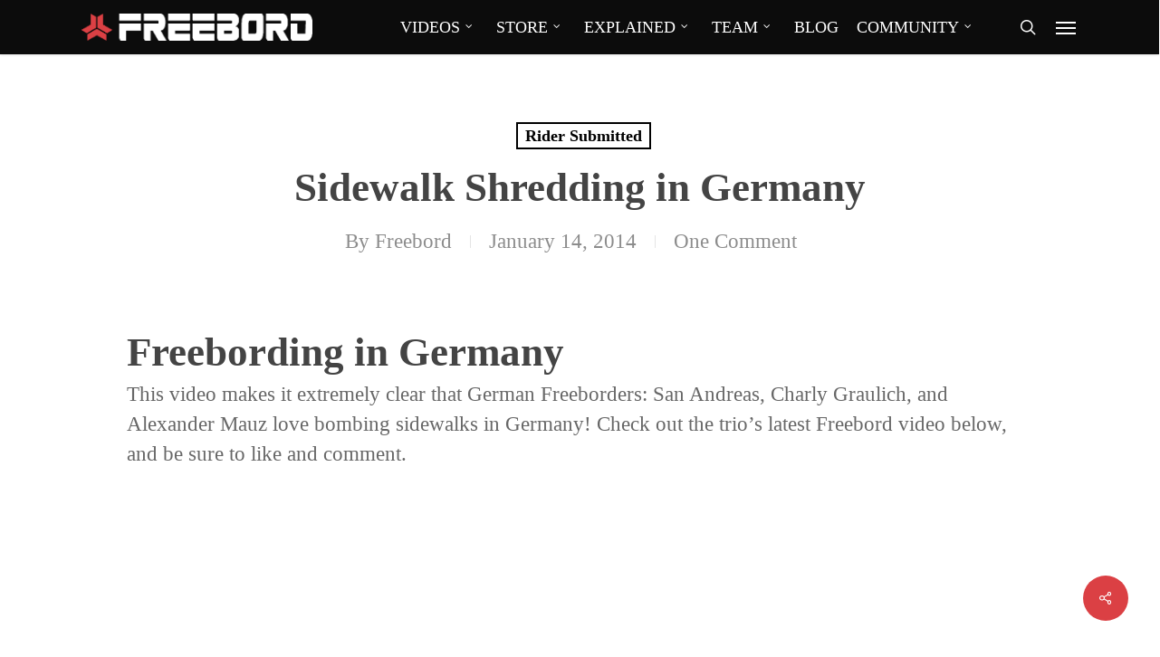

--- FILE ---
content_type: text/html; charset=UTF-8
request_url: https://blog.freebord.com/sidewalk-shredding-germany/
body_size: 17312
content:
<!doctype html><html lang="en-US" class="no-js"><head><script data-no-optimize="1">var litespeed_docref=sessionStorage.getItem("litespeed_docref");litespeed_docref&&(Object.defineProperty(document,"referrer",{get:function(){return litespeed_docref}}),sessionStorage.removeItem("litespeed_docref"));</script> <meta charset="UTF-8"><meta name="viewport" content="width=device-width, initial-scale=1, maximum-scale=1, user-scalable=0" /><link rel="shortcut icon" href="https://blog.freebord.com/wp-content/uploads/2015/05/Freebord-ico.png" /><meta name='robots' content='index, follow, max-image-preview:large, max-snippet:-1, max-video-preview:-1' /><title>Sidewalk Shredding in Germany - Freebord</title><link rel="canonical" href="https://blog.freebord.com/sidewalk-shredding-germany/" /><meta property="og:locale" content="en_US" /><meta property="og:type" content="article" /><meta property="og:title" content="Sidewalk Shredding in Germany" /><meta property="og:description" content="Freebording in Germany This video makes it extremely clear that German Freeborders: San Andreas, Charly Graulich, and Alexander Mauz love bombing sidewalks in Germany! Check out the trio&#8217;s latest Freebord video below, and be sure to like and comment. Lost in sight from Charlygr on Vimeo. &nbsp; &nbsp;" /><meta property="og:url" content="https://blog.freebord.com/sidewalk-shredding-germany/" /><meta property="og:site_name" content="Freebord" /><meta property="article:published_time" content="2014-01-14T19:34:23+00:00" /><meta property="article:modified_time" content="2014-05-19T21:56:55+00:00" /><meta name="author" content="Freebord" /><meta name="twitter:card" content="summary_large_image" /><meta name="twitter:label1" content="Written by" /><meta name="twitter:data1" content="Freebord" /> <script type="application/ld+json" class="yoast-schema-graph">{"@context":"https://schema.org","@graph":[{"@type":"Article","@id":"https://blog.freebord.com/sidewalk-shredding-germany/#article","isPartOf":{"@id":"https://blog.freebord.com/sidewalk-shredding-germany/"},"author":{"name":"Freebord","@id":"https://blog.freebord.com/#/schema/person/de3b11bfe43535feb1ffdf4fed4608e0"},"headline":"Sidewalk Shredding in Germany","datePublished":"2014-01-14T19:34:23+00:00","dateModified":"2014-05-19T21:56:55+00:00","mainEntityOfPage":{"@id":"https://blog.freebord.com/sidewalk-shredding-germany/"},"wordCount":53,"commentCount":1,"articleSection":["Rider Submitted"],"inLanguage":"en-US","potentialAction":[{"@type":"CommentAction","name":"Comment","target":["https://blog.freebord.com/sidewalk-shredding-germany/#respond"]}]},{"@type":"WebPage","@id":"https://blog.freebord.com/sidewalk-shredding-germany/","url":"https://blog.freebord.com/sidewalk-shredding-germany/","name":"Sidewalk Shredding in Germany - Freebord","isPartOf":{"@id":"https://blog.freebord.com/#website"},"datePublished":"2014-01-14T19:34:23+00:00","dateModified":"2014-05-19T21:56:55+00:00","author":{"@id":"https://blog.freebord.com/#/schema/person/de3b11bfe43535feb1ffdf4fed4608e0"},"breadcrumb":{"@id":"https://blog.freebord.com/sidewalk-shredding-germany/#breadcrumb"},"inLanguage":"en-US","potentialAction":[{"@type":"ReadAction","target":["https://blog.freebord.com/sidewalk-shredding-germany/"]}]},{"@type":"BreadcrumbList","@id":"https://blog.freebord.com/sidewalk-shredding-germany/#breadcrumb","itemListElement":[{"@type":"ListItem","position":1,"name":"Home","item":"https://blog.freebord.com/"},{"@type":"ListItem","position":2,"name":"The Freebord blog","item":"https://blog.freebord.com/blog/"},{"@type":"ListItem","position":3,"name":"Sidewalk Shredding in Germany"}]},{"@type":"WebSite","@id":"https://blog.freebord.com/#website","url":"https://blog.freebord.com/","name":"Freebord","description":"Snowboard the Streets","potentialAction":[{"@type":"SearchAction","target":{"@type":"EntryPoint","urlTemplate":"https://blog.freebord.com/?s={search_term_string}"},"query-input":{"@type":"PropertyValueSpecification","valueRequired":true,"valueName":"search_term_string"}}],"inLanguage":"en-US"},{"@type":"Person","@id":"https://blog.freebord.com/#/schema/person/de3b11bfe43535feb1ffdf4fed4608e0","name":"Freebord","image":{"@type":"ImageObject","inLanguage":"en-US","@id":"https://blog.freebord.com/#/schema/person/image/","url":"https://blog.freebord.com/wp-content/litespeed/avatar/3f7bf9b5910e6597cf508db98be28a7e.jpg?ver=1769915762","contentUrl":"https://blog.freebord.com/wp-content/litespeed/avatar/3f7bf9b5910e6597cf508db98be28a7e.jpg?ver=1769915762","caption":"Freebord"},"description":"Progression and innovation is what drives us. Through years of evolution and rider driven design, Freebord has engineered a setup that rides exactly like a snowboard on pavement.","url":"https://blog.freebord.com/author/freebord/"}]}</script> <link rel='dns-prefetch' href='//fonts.googleapis.com' /><link rel="alternate" type="application/rss+xml" title="Freebord &raquo; Feed" href="https://blog.freebord.com/feed/" /><link rel="alternate" type="application/rss+xml" title="Freebord &raquo; Comments Feed" href="https://blog.freebord.com/comments/feed/" /><link rel="alternate" type="application/rss+xml" title="Freebord &raquo; Sidewalk Shredding in Germany Comments Feed" href="https://blog.freebord.com/sidewalk-shredding-germany/feed/" /><link rel="alternate" title="oEmbed (JSON)" type="application/json+oembed" href="https://blog.freebord.com/wp-json/oembed/1.0/embed?url=https%3A%2F%2Fblog.freebord.com%2Fsidewalk-shredding-germany%2F" /><link rel="alternate" title="oEmbed (XML)" type="text/xml+oembed" href="https://blog.freebord.com/wp-json/oembed/1.0/embed?url=https%3A%2F%2Fblog.freebord.com%2Fsidewalk-shredding-germany%2F&#038;format=xml" /><style id='wp-img-auto-sizes-contain-inline-css' type='text/css'>img:is([sizes=auto i],[sizes^="auto," i]){contain-intrinsic-size:3000px 1500px}
/*# sourceURL=wp-img-auto-sizes-contain-inline-css */</style><link data-optimized="2" rel="stylesheet" href="https://blog.freebord.com/wp-content/litespeed/css/e43dcb12ff950e85ed787f35567ef313.css?ver=e77b4" /><style id='global-styles-inline-css' type='text/css'>:root{--wp--preset--aspect-ratio--square: 1;--wp--preset--aspect-ratio--4-3: 4/3;--wp--preset--aspect-ratio--3-4: 3/4;--wp--preset--aspect-ratio--3-2: 3/2;--wp--preset--aspect-ratio--2-3: 2/3;--wp--preset--aspect-ratio--16-9: 16/9;--wp--preset--aspect-ratio--9-16: 9/16;--wp--preset--color--black: #000000;--wp--preset--color--cyan-bluish-gray: #abb8c3;--wp--preset--color--white: #ffffff;--wp--preset--color--pale-pink: #f78da7;--wp--preset--color--vivid-red: #cf2e2e;--wp--preset--color--luminous-vivid-orange: #ff6900;--wp--preset--color--luminous-vivid-amber: #fcb900;--wp--preset--color--light-green-cyan: #7bdcb5;--wp--preset--color--vivid-green-cyan: #00d084;--wp--preset--color--pale-cyan-blue: #8ed1fc;--wp--preset--color--vivid-cyan-blue: #0693e3;--wp--preset--color--vivid-purple: #9b51e0;--wp--preset--gradient--vivid-cyan-blue-to-vivid-purple: linear-gradient(135deg,rgb(6,147,227) 0%,rgb(155,81,224) 100%);--wp--preset--gradient--light-green-cyan-to-vivid-green-cyan: linear-gradient(135deg,rgb(122,220,180) 0%,rgb(0,208,130) 100%);--wp--preset--gradient--luminous-vivid-amber-to-luminous-vivid-orange: linear-gradient(135deg,rgb(252,185,0) 0%,rgb(255,105,0) 100%);--wp--preset--gradient--luminous-vivid-orange-to-vivid-red: linear-gradient(135deg,rgb(255,105,0) 0%,rgb(207,46,46) 100%);--wp--preset--gradient--very-light-gray-to-cyan-bluish-gray: linear-gradient(135deg,rgb(238,238,238) 0%,rgb(169,184,195) 100%);--wp--preset--gradient--cool-to-warm-spectrum: linear-gradient(135deg,rgb(74,234,220) 0%,rgb(151,120,209) 20%,rgb(207,42,186) 40%,rgb(238,44,130) 60%,rgb(251,105,98) 80%,rgb(254,248,76) 100%);--wp--preset--gradient--blush-light-purple: linear-gradient(135deg,rgb(255,206,236) 0%,rgb(152,150,240) 100%);--wp--preset--gradient--blush-bordeaux: linear-gradient(135deg,rgb(254,205,165) 0%,rgb(254,45,45) 50%,rgb(107,0,62) 100%);--wp--preset--gradient--luminous-dusk: linear-gradient(135deg,rgb(255,203,112) 0%,rgb(199,81,192) 50%,rgb(65,88,208) 100%);--wp--preset--gradient--pale-ocean: linear-gradient(135deg,rgb(255,245,203) 0%,rgb(182,227,212) 50%,rgb(51,167,181) 100%);--wp--preset--gradient--electric-grass: linear-gradient(135deg,rgb(202,248,128) 0%,rgb(113,206,126) 100%);--wp--preset--gradient--midnight: linear-gradient(135deg,rgb(2,3,129) 0%,rgb(40,116,252) 100%);--wp--preset--font-size--small: 13px;--wp--preset--font-size--medium: 20px;--wp--preset--font-size--large: 36px;--wp--preset--font-size--x-large: 42px;--wp--preset--spacing--20: 0.44rem;--wp--preset--spacing--30: 0.67rem;--wp--preset--spacing--40: 1rem;--wp--preset--spacing--50: 1.5rem;--wp--preset--spacing--60: 2.25rem;--wp--preset--spacing--70: 3.38rem;--wp--preset--spacing--80: 5.06rem;--wp--preset--shadow--natural: 6px 6px 9px rgba(0, 0, 0, 0.2);--wp--preset--shadow--deep: 12px 12px 50px rgba(0, 0, 0, 0.4);--wp--preset--shadow--sharp: 6px 6px 0px rgba(0, 0, 0, 0.2);--wp--preset--shadow--outlined: 6px 6px 0px -3px rgb(255, 255, 255), 6px 6px rgb(0, 0, 0);--wp--preset--shadow--crisp: 6px 6px 0px rgb(0, 0, 0);}:where(.is-layout-flex){gap: 0.5em;}:where(.is-layout-grid){gap: 0.5em;}body .is-layout-flex{display: flex;}.is-layout-flex{flex-wrap: wrap;align-items: center;}.is-layout-flex > :is(*, div){margin: 0;}body .is-layout-grid{display: grid;}.is-layout-grid > :is(*, div){margin: 0;}:where(.wp-block-columns.is-layout-flex){gap: 2em;}:where(.wp-block-columns.is-layout-grid){gap: 2em;}:where(.wp-block-post-template.is-layout-flex){gap: 1.25em;}:where(.wp-block-post-template.is-layout-grid){gap: 1.25em;}.has-black-color{color: var(--wp--preset--color--black) !important;}.has-cyan-bluish-gray-color{color: var(--wp--preset--color--cyan-bluish-gray) !important;}.has-white-color{color: var(--wp--preset--color--white) !important;}.has-pale-pink-color{color: var(--wp--preset--color--pale-pink) !important;}.has-vivid-red-color{color: var(--wp--preset--color--vivid-red) !important;}.has-luminous-vivid-orange-color{color: var(--wp--preset--color--luminous-vivid-orange) !important;}.has-luminous-vivid-amber-color{color: var(--wp--preset--color--luminous-vivid-amber) !important;}.has-light-green-cyan-color{color: var(--wp--preset--color--light-green-cyan) !important;}.has-vivid-green-cyan-color{color: var(--wp--preset--color--vivid-green-cyan) !important;}.has-pale-cyan-blue-color{color: var(--wp--preset--color--pale-cyan-blue) !important;}.has-vivid-cyan-blue-color{color: var(--wp--preset--color--vivid-cyan-blue) !important;}.has-vivid-purple-color{color: var(--wp--preset--color--vivid-purple) !important;}.has-black-background-color{background-color: var(--wp--preset--color--black) !important;}.has-cyan-bluish-gray-background-color{background-color: var(--wp--preset--color--cyan-bluish-gray) !important;}.has-white-background-color{background-color: var(--wp--preset--color--white) !important;}.has-pale-pink-background-color{background-color: var(--wp--preset--color--pale-pink) !important;}.has-vivid-red-background-color{background-color: var(--wp--preset--color--vivid-red) !important;}.has-luminous-vivid-orange-background-color{background-color: var(--wp--preset--color--luminous-vivid-orange) !important;}.has-luminous-vivid-amber-background-color{background-color: var(--wp--preset--color--luminous-vivid-amber) !important;}.has-light-green-cyan-background-color{background-color: var(--wp--preset--color--light-green-cyan) !important;}.has-vivid-green-cyan-background-color{background-color: var(--wp--preset--color--vivid-green-cyan) !important;}.has-pale-cyan-blue-background-color{background-color: var(--wp--preset--color--pale-cyan-blue) !important;}.has-vivid-cyan-blue-background-color{background-color: var(--wp--preset--color--vivid-cyan-blue) !important;}.has-vivid-purple-background-color{background-color: var(--wp--preset--color--vivid-purple) !important;}.has-black-border-color{border-color: var(--wp--preset--color--black) !important;}.has-cyan-bluish-gray-border-color{border-color: var(--wp--preset--color--cyan-bluish-gray) !important;}.has-white-border-color{border-color: var(--wp--preset--color--white) !important;}.has-pale-pink-border-color{border-color: var(--wp--preset--color--pale-pink) !important;}.has-vivid-red-border-color{border-color: var(--wp--preset--color--vivid-red) !important;}.has-luminous-vivid-orange-border-color{border-color: var(--wp--preset--color--luminous-vivid-orange) !important;}.has-luminous-vivid-amber-border-color{border-color: var(--wp--preset--color--luminous-vivid-amber) !important;}.has-light-green-cyan-border-color{border-color: var(--wp--preset--color--light-green-cyan) !important;}.has-vivid-green-cyan-border-color{border-color: var(--wp--preset--color--vivid-green-cyan) !important;}.has-pale-cyan-blue-border-color{border-color: var(--wp--preset--color--pale-cyan-blue) !important;}.has-vivid-cyan-blue-border-color{border-color: var(--wp--preset--color--vivid-cyan-blue) !important;}.has-vivid-purple-border-color{border-color: var(--wp--preset--color--vivid-purple) !important;}.has-vivid-cyan-blue-to-vivid-purple-gradient-background{background: var(--wp--preset--gradient--vivid-cyan-blue-to-vivid-purple) !important;}.has-light-green-cyan-to-vivid-green-cyan-gradient-background{background: var(--wp--preset--gradient--light-green-cyan-to-vivid-green-cyan) !important;}.has-luminous-vivid-amber-to-luminous-vivid-orange-gradient-background{background: var(--wp--preset--gradient--luminous-vivid-amber-to-luminous-vivid-orange) !important;}.has-luminous-vivid-orange-to-vivid-red-gradient-background{background: var(--wp--preset--gradient--luminous-vivid-orange-to-vivid-red) !important;}.has-very-light-gray-to-cyan-bluish-gray-gradient-background{background: var(--wp--preset--gradient--very-light-gray-to-cyan-bluish-gray) !important;}.has-cool-to-warm-spectrum-gradient-background{background: var(--wp--preset--gradient--cool-to-warm-spectrum) !important;}.has-blush-light-purple-gradient-background{background: var(--wp--preset--gradient--blush-light-purple) !important;}.has-blush-bordeaux-gradient-background{background: var(--wp--preset--gradient--blush-bordeaux) !important;}.has-luminous-dusk-gradient-background{background: var(--wp--preset--gradient--luminous-dusk) !important;}.has-pale-ocean-gradient-background{background: var(--wp--preset--gradient--pale-ocean) !important;}.has-electric-grass-gradient-background{background: var(--wp--preset--gradient--electric-grass) !important;}.has-midnight-gradient-background{background: var(--wp--preset--gradient--midnight) !important;}.has-small-font-size{font-size: var(--wp--preset--font-size--small) !important;}.has-medium-font-size{font-size: var(--wp--preset--font-size--medium) !important;}.has-large-font-size{font-size: var(--wp--preset--font-size--large) !important;}.has-x-large-font-size{font-size: var(--wp--preset--font-size--x-large) !important;}
/*# sourceURL=global-styles-inline-css */</style><style id='classic-theme-styles-inline-css' type='text/css'>/*! This file is auto-generated */
.wp-block-button__link{color:#fff;background-color:#32373c;border-radius:9999px;box-shadow:none;text-decoration:none;padding:calc(.667em + 2px) calc(1.333em + 2px);font-size:1.125em}.wp-block-file__button{background:#32373c;color:#fff;text-decoration:none}
/*# sourceURL=/wp-includes/css/classic-themes.min.css */</style><style id='salient-social-inline-css' type='text/css'>.sharing-default-minimal .nectar-love.loved,
  body .nectar-social[data-color-override="override"].fixed > a:before, 
  body .nectar-social[data-color-override="override"].fixed .nectar-social-inner a,
  .sharing-default-minimal .nectar-social[data-color-override="override"] .nectar-social-inner a:hover,
  .nectar-social.vertical[data-color-override="override"] .nectar-social-inner a:hover {
    background-color: #db4044;
  }
  .nectar-social.hover .nectar-love.loved,
  .nectar-social.hover > .nectar-love-button a:hover,
  .nectar-social[data-color-override="override"].hover > div a:hover,
  #single-below-header .nectar-social[data-color-override="override"].hover > div a:hover,
  .nectar-social[data-color-override="override"].hover .share-btn:hover,
  .sharing-default-minimal .nectar-social[data-color-override="override"] .nectar-social-inner a {
    border-color: #db4044;
  }
  #single-below-header .nectar-social.hover .nectar-love.loved i,
  #single-below-header .nectar-social.hover[data-color-override="override"] a:hover,
  #single-below-header .nectar-social.hover[data-color-override="override"] a:hover i,
  #single-below-header .nectar-social.hover .nectar-love-button a:hover i,
  .nectar-love:hover i,
  .hover .nectar-love:hover .total_loves,
  .nectar-love.loved i,
  .nectar-social.hover .nectar-love.loved .total_loves,
  .nectar-social.hover .share-btn:hover, 
  .nectar-social[data-color-override="override"].hover .nectar-social-inner a:hover,
  .nectar-social[data-color-override="override"].hover > div:hover span,
  .sharing-default-minimal .nectar-social[data-color-override="override"] .nectar-social-inner a:not(:hover) i,
  .sharing-default-minimal .nectar-social[data-color-override="override"] .nectar-social-inner a:not(:hover) {
    color: #db4044;
  }
/*# sourceURL=salient-social-inline-css */</style><style id='dynamic-css-inline-css' type='text/css'>#page-header-bg[data-post-hs="default_minimal"] .inner-wrap{text-align:center}#page-header-bg[data-post-hs="default_minimal"] .inner-wrap >a,.material #page-header-bg.fullscreen-header .inner-wrap >a{color:#fff;font-weight:600;border:2px solid rgba(255,255,255,0.4);padding:4px 10px;margin:5px 6px 0 5px;display:inline-block;transition:all 0.2s ease;-webkit-transition:all 0.2s ease;font-size:14px;line-height:18px}body.material #page-header-bg.fullscreen-header .inner-wrap >a{margin-bottom:15px;}body.material #page-header-bg.fullscreen-header .inner-wrap >a{border:none;padding:6px 10px}body[data-button-style^="rounded"] #page-header-bg[data-post-hs="default_minimal"] .inner-wrap >a,body[data-button-style^="rounded"].material #page-header-bg.fullscreen-header .inner-wrap >a{border-radius:100px}body.single [data-post-hs="default_minimal"] #single-below-header span,body.single .heading-title[data-header-style="default_minimal"] #single-below-header span{line-height:14px;}#page-header-bg[data-post-hs="default_minimal"] #single-below-header{text-align:center;position:relative;z-index:100}#page-header-bg[data-post-hs="default_minimal"] #single-below-header span{float:none;display:inline-block}#page-header-bg[data-post-hs="default_minimal"] .inner-wrap >a:hover,#page-header-bg[data-post-hs="default_minimal"] .inner-wrap >a:focus{border-color:transparent}#page-header-bg.fullscreen-header .avatar,#page-header-bg[data-post-hs="default_minimal"] .avatar{border-radius:100%}#page-header-bg.fullscreen-header .meta-author span,#page-header-bg[data-post-hs="default_minimal"] .meta-author span{display:block}#page-header-bg.fullscreen-header .meta-author img{margin-bottom:0;height:50px;width:auto}#page-header-bg[data-post-hs="default_minimal"] .meta-author img{margin-bottom:0;height:40px;width:auto}#page-header-bg[data-post-hs="default_minimal"] .author-section{position:absolute;bottom:30px}#page-header-bg.fullscreen-header .meta-author,#page-header-bg[data-post-hs="default_minimal"] .meta-author{font-size:18px}#page-header-bg.fullscreen-header .author-section .meta-date,#page-header-bg[data-post-hs="default_minimal"] .author-section .meta-date{font-size:12px;color:rgba(255,255,255,0.8)}#page-header-bg.fullscreen-header .author-section .meta-date i{font-size:12px}#page-header-bg[data-post-hs="default_minimal"] .author-section .meta-date i{font-size:11px;line-height:14px}#page-header-bg[data-post-hs="default_minimal"] .author-section .avatar-post-info{position:relative;top:-5px}#page-header-bg.fullscreen-header .author-section a,#page-header-bg[data-post-hs="default_minimal"] .author-section a{display:block;margin-bottom:-2px}#page-header-bg[data-post-hs="default_minimal"] .author-section a{font-size:14px;line-height:14px}#page-header-bg.fullscreen-header .author-section a:hover,#page-header-bg[data-post-hs="default_minimal"] .author-section a:hover{color:rgba(255,255,255,0.85)!important}#page-header-bg.fullscreen-header .author-section,#page-header-bg[data-post-hs="default_minimal"] .author-section{width:100%;z-index:10;text-align:center}#page-header-bg.fullscreen-header .author-section{margin-top:25px;}#page-header-bg.fullscreen-header .author-section span,#page-header-bg[data-post-hs="default_minimal"] .author-section span{padding-left:0;line-height:20px;font-size:20px}#page-header-bg.fullscreen-header .author-section .avatar-post-info,#page-header-bg[data-post-hs="default_minimal"] .author-section .avatar-post-info{margin-left:10px}#page-header-bg.fullscreen-header .author-section .avatar-post-info,#page-header-bg.fullscreen-header .author-section .meta-author,#page-header-bg[data-post-hs="default_minimal"] .author-section .avatar-post-info,#page-header-bg[data-post-hs="default_minimal"] .author-section .meta-author{text-align:left;display:inline-block;top:9px}@media only screen and (min-width :690px) and (max-width :999px){body.single-post #page-header-bg[data-post-hs="default_minimal"]{padding-top:10%;padding-bottom:10%;}}@media only screen and (max-width :690px){#ajax-content-wrap #page-header-bg[data-post-hs="default_minimal"] #single-below-header span:not(.rich-snippet-hidden),#ajax-content-wrap .row.heading-title[data-header-style="default_minimal"] .col.section-title span.meta-category{display:inline-block;}.container-wrap[data-remove-post-comment-number="0"][data-remove-post-author="0"][data-remove-post-date="0"] .heading-title[data-header-style="default_minimal"] #single-below-header > span,#page-header-bg[data-post-hs="default_minimal"] .span_6[data-remove-post-comment-number="0"][data-remove-post-author="0"][data-remove-post-date="0"] #single-below-header > span{padding:0 8px;}.container-wrap[data-remove-post-comment-number="0"][data-remove-post-author="0"][data-remove-post-date="0"] .heading-title[data-header-style="default_minimal"] #single-below-header span,#page-header-bg[data-post-hs="default_minimal"] .span_6[data-remove-post-comment-number="0"][data-remove-post-author="0"][data-remove-post-date="0"] #single-below-header span{font-size:13px;line-height:10px;}.material #page-header-bg.fullscreen-header .author-section{margin-top:5px;}#page-header-bg.fullscreen-header .author-section{bottom:20px;}#page-header-bg.fullscreen-header .author-section .meta-date:not(.updated){margin-top:-4px;display:block;}#page-header-bg.fullscreen-header .author-section .avatar-post-info{margin:10px 0 0 0;}}#page-header-bg h1,#page-header-bg .subheader,.nectar-box-roll .overlaid-content h1,.nectar-box-roll .overlaid-content .subheader,#page-header-bg #portfolio-nav a i,body .section-title #portfolio-nav a:hover i,.page-header-no-bg h1,.page-header-no-bg span,#page-header-bg #portfolio-nav a i,#page-header-bg span,#page-header-bg #single-below-header a:hover,#page-header-bg #single-below-header a:focus,#page-header-bg.fullscreen-header .author-section a{color:#ffffff!important;}body #page-header-bg .pinterest-share i,body #page-header-bg .facebook-share i,body #page-header-bg .linkedin-share i,body #page-header-bg .twitter-share i,body #page-header-bg .google-plus-share i,body #page-header-bg .icon-salient-heart,body #page-header-bg .icon-salient-heart-2{color:#ffffff;}#page-header-bg[data-post-hs="default_minimal"] .inner-wrap > a:not(:hover){color:#ffffff;border-color:rgba(255,255,255,0.4);}.single #page-header-bg #single-below-header > span{border-color:rgba(255,255,255,0.4);}body .section-title #portfolio-nav a:hover i{opacity:0.75;}.single #page-header-bg .blog-title #single-meta .nectar-social.hover > div a,.single #page-header-bg .blog-title #single-meta > div a,.single #page-header-bg .blog-title #single-meta ul .n-shortcode a,#page-header-bg .blog-title #single-meta .nectar-social.hover .share-btn{border-color:rgba(255,255,255,0.4);}.single #page-header-bg .blog-title #single-meta .nectar-social.hover > div a:hover,#page-header-bg .blog-title #single-meta .nectar-social.hover .share-btn:hover,.single #page-header-bg .blog-title #single-meta div > a:hover,.single #page-header-bg .blog-title #single-meta ul .n-shortcode a:hover,.single #page-header-bg .blog-title #single-meta ul li:not(.meta-share-count):hover > a{border-color:rgba(255,255,255,1);}.single #page-header-bg #single-meta div span,.single #page-header-bg #single-meta > div a,.single #page-header-bg #single-meta > div i{color:#ffffff!important;}.single #page-header-bg #single-meta ul .meta-share-count .nectar-social a i{color:rgba(255,255,255,0.7)!important;}.single #page-header-bg #single-meta ul .meta-share-count .nectar-social a:hover i{color:rgba(255,255,255,1)!important;}@media only screen and (min-width:1000px){body #ajax-content-wrap.no-scroll{min-height:calc(100vh - 60px);height:calc(100vh - 60px)!important;}}@media only screen and (min-width:1000px){#page-header-wrap.fullscreen-header,#page-header-wrap.fullscreen-header #page-header-bg,html:not(.nectar-box-roll-loaded) .nectar-box-roll > #page-header-bg.fullscreen-header,.nectar_fullscreen_zoom_recent_projects,#nectar_fullscreen_rows:not(.afterLoaded) > div{height:calc(100vh - 59px);}.wpb_row.vc_row-o-full-height.top-level,.wpb_row.vc_row-o-full-height.top-level > .col.span_12{min-height:calc(100vh - 59px);}html:not(.nectar-box-roll-loaded) .nectar-box-roll > #page-header-bg.fullscreen-header{top:60px;}.nectar-slider-wrap[data-fullscreen="true"]:not(.loaded),.nectar-slider-wrap[data-fullscreen="true"]:not(.loaded) .swiper-container{height:calc(100vh - 58px)!important;}.admin-bar .nectar-slider-wrap[data-fullscreen="true"]:not(.loaded),.admin-bar .nectar-slider-wrap[data-fullscreen="true"]:not(.loaded) .swiper-container{height:calc(100vh - 58px - 32px)!important;}}@media only screen and (max-width:999px){.using-mobile-browser #nectar_fullscreen_rows:not(.afterLoaded):not([data-mobile-disable="on"]) > div{height:calc(100vh - 100px);}.using-mobile-browser .wpb_row.vc_row-o-full-height.top-level,.using-mobile-browser .wpb_row.vc_row-o-full-height.top-level > .col.span_12,[data-permanent-transparent="1"].using-mobile-browser .wpb_row.vc_row-o-full-height.top-level,[data-permanent-transparent="1"].using-mobile-browser .wpb_row.vc_row-o-full-height.top-level > .col.span_12{min-height:calc(100vh - 100px);}html:not(.nectar-box-roll-loaded) .nectar-box-roll > #page-header-bg.fullscreen-header,.nectar_fullscreen_zoom_recent_projects,.nectar-slider-wrap[data-fullscreen="true"]:not(.loaded),.nectar-slider-wrap[data-fullscreen="true"]:not(.loaded) .swiper-container,#nectar_fullscreen_rows:not(.afterLoaded):not([data-mobile-disable="on"]) > div{height:calc(100vh - 47px);}.wpb_row.vc_row-o-full-height.top-level,.wpb_row.vc_row-o-full-height.top-level > .col.span_12{min-height:calc(100vh - 47px);}body[data-transparent-header="false"] #ajax-content-wrap.no-scroll{min-height:calc(100vh - 47px);height:calc(100vh - 47px);}}.screen-reader-text,.nectar-skip-to-content:not(:focus){border:0;clip:rect(1px,1px,1px,1px);clip-path:inset(50%);height:1px;margin:-1px;overflow:hidden;padding:0;position:absolute!important;width:1px;word-wrap:normal!important;}
#ujiCountdown {
width: 500px;
}
/*# sourceURL=dynamic-css-inline-css */</style> <script type="litespeed/javascript" data-src="https://blog.freebord.com/wp-includes/js/jquery/jquery.min.js" id="jquery-core-js"></script> <link rel="https://api.w.org/" href="https://blog.freebord.com/wp-json/" /><link rel="alternate" title="JSON" type="application/json" href="https://blog.freebord.com/wp-json/wp/v2/posts/10767" /><meta name="generator" content="WordPress 6.9" /><link rel='shortlink' href='https://blog.freebord.com/?p=10767' />
<script type="litespeed/javascript">!function(w,d,t){w.TiktokAnalyticsObject=t;var ttq=w[t]=w[t]||[];ttq.methods=['page','track','identify','instances','debug','on','off','once','ready','alias','group','enableCookie','disableCookie'],ttq.setAndDefer=function(t,e){t[e]=function(){t.push([e].concat(Array.prototype.slice.call(arguments,0)))}};for(var i=0;i<ttq.methods.length;i++)ttq.setAndDefer(ttq,ttq.methods[i]);ttq.instance=function(t){for(var e=ttq._i[t]||[],n=0;n<ttq.methods.length;n++)ttq.setAndDefer(e,ttq.methods[n]);return e},ttq.load=function(e,n){var i='https://analytics.tiktok.com/i18n/pixel/events.js';ttq._i=ttq._i||{},ttq._i[e]=[],ttq._i[e]._u=i,ttq._t=ttq._t||{},ttq._t[e]=+new Date,ttq._o=ttq._o||{},ttq._o[e]=n||{};var o=document.createElement('script');o.type='text/javascript',o.async=!0,o.src=i+'?sdkid='+e+'&lib='+t;var a=document.getElementsByTagName('script')[0];a.parentNode.insertBefore(o,a)};ttq.load('BQVLQ1IQD5KMHEJ9GVN0');ttq.page()}(window,document,'ttq')</script><script type="litespeed/javascript">ttq.track('Browse')</script> <script type="litespeed/javascript">var root=document.getElementsByTagName("html")[0];root.setAttribute("class","js")</script><script type="litespeed/javascript">jQuery(document).ready(function(){jQuery('a#logo').attr('href','http://freebord.com')})</script>  <script type="litespeed/javascript">!function(f,b,e,v,n,t,s){if(f.fbq)return;n=f.fbq=function(){n.callMethod?n.callMethod.apply(n,arguments):n.queue.push(arguments)};if(!f._fbq)f._fbq=n;n.push=n;n.loaded=!0;n.version='2.0';n.queue=[];t=b.createElement(e);t.async=!0;t.src=v;s=b.getElementsByTagName(e)[0];s.parentNode.insertBefore(t,s)}(window,document,'script','//connect.facebook.net/en_US/fbevents.js');fbq('init','740266066062688');fbq('track',"PageView")</script> <noscript><img height="1" width="1" style="display:none"
src="https://www.facebook.com/tr?id=740266066062688&ev=PageView&noscript=1"
/></noscript><meta name="generator" content="Powered by WPBakery Page Builder - drag and drop page builder for WordPress."/><link rel="icon" href="https://blog.freebord.com/wp-content/uploads/2022/05/Freebord-ico-100x100.png" sizes="32x32" /><link rel="icon" href="https://blog.freebord.com/wp-content/uploads/2022/05/Freebord-ico.png" sizes="192x192" /><link rel="apple-touch-icon" href="https://blog.freebord.com/wp-content/uploads/2022/05/Freebord-ico.png" /><meta name="msapplication-TileImage" content="https://blog.freebord.com/wp-content/uploads/2022/05/Freebord-ico.png" />
 <script type="litespeed/javascript">!function(f,b,e,v,n,t,s){if(f.fbq)return;n=f.fbq=function(){n.callMethod?n.callMethod.apply(n,arguments):n.queue.push(arguments)};if(!f._fbq)f._fbq=n;n.push=n;n.loaded=!0;n.version='2.0';n.agent='dvpixelcaffeinewordpress';n.queue=[];t=b.createElement(e);t.async=!0;t.src=v;s=b.getElementsByTagName(e)[0];s.parentNode.insertBefore(t,s)}(window,document,'script','https://connect.facebook.net/en_US/fbevents.js');var aepc_pixel={"pixel_id":"567849434098911","user":{},"enable_advanced_events":"yes","fire_delay":"0"},aepc_pixel_args={},aepc_extend_args=function(args){if(typeof args==='undefined'){args={}}
for(var key in aepc_pixel_args)
args[key]=aepc_pixel_args[key];return args};if('yes'===aepc_pixel.enable_advanced_events){aepc_pixel_args.language=navigator.language;if(document.referrer.indexOf(document.domain)<0){aepc_pixel_args.referrer=document.referrer}}
fbq('init','567849434098911',aepc_pixel.user);setTimeout(function(){fbq('track',"PageView",aepc_pixel_args)},aepc_pixel.fire_delay*1000)</script> <noscript><img height="1" width="1" style="display:none"
src="https://www.facebook.com/tr?id=567849434098911&ev=PageView&noscript=1"
/></noscript>
<noscript><style>.wpb_animate_when_almost_visible { opacity: 1; }</style></noscript></head><body class="wp-singular post-template-default single single-post postid-10767 single-format-standard wp-theme-salient wp-child-theme-salient-child original wpb-js-composer js-comp-ver-6.7.1 vc_responsive" data-footer-reveal="false" data-footer-reveal-shadow="none" data-header-format="default" data-body-border="off" data-boxed-style="" data-header-breakpoint="1000" data-dropdown-style="minimal" data-cae="linear" data-cad="650" data-megamenu-width="contained" data-aie="none" data-ls="magnific" data-apte="standard" data-hhun="0" data-fancy-form-rcs="default" data-form-style="default" data-form-submit="default" data-is="minimal" data-button-style="default" data-user-account-button="false" data-flex-cols="true" data-col-gap="default" data-header-inherit-rc="false" data-header-search="true" data-animated-anchors="true" data-ajax-transitions="false" data-full-width-header="false" data-slide-out-widget-area="true" data-slide-out-widget-area-style="slide-out-from-right" data-user-set-ocm="1" data-loading-animation="none" data-bg-header="false" data-responsive="1" data-ext-responsive="true" data-ext-padding="90" data-header-resize="1" data-header-color="custom" data-transparent-header="false" data-cart="false" data-remove-m-parallax="" data-remove-m-video-bgs="" data-m-animate="0" data-force-header-trans-color="light" data-smooth-scrolling="0" data-permanent-transparent="false" > <script type="litespeed/javascript">(function(window,document){if(navigator.userAgent.match(/(Android|iPod|iPhone|iPad|BlackBerry|IEMobile|Opera Mini)/)){document.body.className+=" using-mobile-browser mobile "}
if(!("ontouchstart" in window)){var body=document.querySelector("body");var winW=window.innerWidth;var bodyW=body.clientWidth;if(winW>bodyW+4){body.setAttribute("style","--scroll-bar-w: "+(winW-bodyW-4)+"px")}else{body.setAttribute("style","--scroll-bar-w: 0px")}}})(window,document)</script><a href="#ajax-content-wrap" class="nectar-skip-to-content">Skip to main content</a><div id="header-space"  data-header-mobile-fixed='1'></div><div id="header-outer" data-has-menu="true" data-has-buttons="yes" data-header-button_style="default" data-using-pr-menu="false" data-mobile-fixed="1" data-ptnm="false" data-lhe="default" data-user-set-bg="#0c0c0c" data-format="default" data-permanent-transparent="false" data-megamenu-rt="0" data-remove-fixed="0" data-header-resize="1" data-cart="false" data-transparency-option="0" data-box-shadow="small" data-shrink-num="6" data-using-secondary="0" data-using-logo="1" data-logo-height="30" data-m-logo-height="24" data-padding="15" data-full-width="false" data-condense="false" ><div id="search-outer" class="nectar"><div id="search"><div class="container"><div id="search-box"><div class="inner-wrap"><div class="col span_12"><form role="search" action="https://blog.freebord.com/" method="GET">
<input type="text" name="s" id="s" value="Start Typing..." aria-label="Search" data-placeholder="Start Typing..." /></form></div></div></div><div id="close"><a href="#"><span class="screen-reader-text">Close Search</span>
<span class="icon-salient-x" aria-hidden="true"></span>				 </a></div></div></div></div><header id="top"><div class="container"><div class="row"><div class="col span_3">
<a id="logo" href="https://blog.freebord.com" data-supplied-ml-starting-dark="false" data-supplied-ml-starting="false" data-supplied-ml="false" >
<img class="stnd skip-lazy default-logo dark-version" width="552" height="65" alt="Freebord" src="https://blog.freebord.com/wp-content/uploads/2020/09/Freebord-logo_transparent_red-white_small-1.png" srcset="https://blog.freebord.com/wp-content/uploads/2020/09/Freebord-logo_transparent_red-white_small-1.png 1x, https://blog.freebord.com/wp-content/uploads/2017/03/Freebord-Logo@2x.png 2x" />				</a></div><div class="col span_9 col_last"><div class="nectar-mobile-only mobile-header"><div class="inner"></div></div>
<a class="mobile-search" href="#searchbox"><span class="nectar-icon icon-salient-search" aria-hidden="true"></span><span class="screen-reader-text">search</span></a><div class="slide-out-widget-area-toggle mobile-icon slide-out-from-right" data-custom-color="false" data-icon-animation="simple-transform"><div> <a href="#sidewidgetarea" aria-label="Navigation Menu" aria-expanded="false" class="closed">
<span class="screen-reader-text">Menu</span><span aria-hidden="true"> <i class="lines-button x2"> <i class="lines"></i> </i> </span>
</a></div></div><nav><ul class="sf-menu"><li id="menu-item-12096" class="menu-item menu-item-type-custom menu-item-object-custom menu-item-has-children nectar-regular-menu-item sf-with-ul menu-item-12096"><a href="/videos"><span class="menu-title-text">VIDEOS</span><span class="sf-sub-indicator"><i class="fa fa-angle-down icon-in-menu" aria-hidden="true"></i></span></a><ul class="sub-menu"><li id="menu-item-12817" class="menu-item menu-item-type-post_type menu-item-object-page nectar-regular-menu-item menu-item-12817"><a href="https://blog.freebord.com/videos/"><span class="menu-title-text">Latest Videos</span></a></li></ul></li><li id="menu-item-18107" class="menu-item menu-item-type-custom menu-item-object-custom menu-item-has-children nectar-regular-menu-item sf-with-ul menu-item-18107"><a href="https://rebrand.ly/Freebord5"><span class="menu-title-text">STORE</span><span class="sf-sub-indicator"><i class="fa fa-angle-down icon-in-menu" aria-hidden="true"></i></span></a><ul class="sub-menu"><li id="menu-item-18286" class="menu-item menu-item-type-custom menu-item-object-custom nectar-regular-menu-item menu-item-18286"><a href="https://store.freebord.com/"><span class="menu-title-text">North America</span></a></li><li id="menu-item-18284" class="menu-item menu-item-type-custom menu-item-object-custom nectar-regular-menu-item menu-item-18284"><a href="https://freebordeurope.com/"><span class="menu-title-text">Europe</span></a></li><li id="menu-item-18108" class="menu-item menu-item-type-custom menu-item-object-custom nectar-regular-menu-item menu-item-18108"><a href="https://igg.me/at/freebord"><span class="menu-title-text">Global</span></a></li></ul></li><li id="menu-item-1166" class="menu-item menu-item-type-custom menu-item-object-custom menu-item-has-children nectar-regular-menu-item sf-with-ul menu-item-1166"><a href="#"><span class="menu-title-text">EXPLAINED</span><span class="sf-sub-indicator"><i class="fa fa-angle-down icon-in-menu" aria-hidden="true"></i></span></a><ul class="sub-menu"><li id="menu-item-19421" class="menu-item menu-item-type-custom menu-item-object-custom nectar-regular-menu-item menu-item-19421"><a href="https://freebord.com/what-is-a-freebord/"><span class="menu-title-text">What is a Freebord?</span></a></li><li id="menu-item-19387" class="menu-item menu-item-type-custom menu-item-object-custom nectar-regular-menu-item menu-item-19387"><a href="https://freebord.com/choosing-your-setup/"><span class="menu-title-text">Choosing your setup</span></a></li><li id="menu-item-19385" class="menu-item menu-item-type-custom menu-item-object-custom nectar-regular-menu-item menu-item-19385"><a href="https://freebord.com/assembly-and-tuning/"><span class="menu-title-text">Assembly &#038; Tuning</span></a></li><li id="menu-item-1104" class="menu-item menu-item-type-post_type menu-item-object-page nectar-regular-menu-item menu-item-1104"><a href="https://blog.freebord.com/learn-to-ride/"><span class="menu-title-text">Learn to Ride</span></a></li><li id="menu-item-19423" class="menu-item menu-item-type-custom menu-item-object-custom nectar-regular-menu-item menu-item-19423"><a href="https://freebord.com/safety-warning/"><span class="menu-title-text">Safety Warning</span></a></li><li id="menu-item-19424" class="menu-item menu-item-type-custom menu-item-object-custom nectar-regular-menu-item menu-item-19424"><a href="https://freebord.com/faqs/"><span class="menu-title-text">FAQs</span></a></li></ul></li><li id="menu-item-14474" class="menu-item menu-item-type-custom menu-item-object-custom menu-item-has-children nectar-regular-menu-item sf-with-ul menu-item-14474"><a><span class="menu-title-text">TEAM</span><span class="sf-sub-indicator"><i class="fa fa-angle-down icon-in-menu" aria-hidden="true"></i></span></a><ul class="sub-menu"><li id="menu-item-15885" class="menu-item menu-item-type-post_type menu-item-object-page nectar-regular-menu-item menu-item-15885"><a href="https://blog.freebord.com/team/"><span class="menu-title-text">Freebord Team</span></a></li><li id="menu-item-12597" class="menu-item menu-item-type-post_type menu-item-object-page nectar-regular-menu-item menu-item-12597"><a href="https://blog.freebord.com/team-submission/"><span class="menu-title-text">Get Involved</span></a></li></ul></li><li id="menu-item-19447" class="menu-item menu-item-type-custom menu-item-object-custom menu-item-home nectar-regular-menu-item menu-item-19447"><a href="https://blog.freebord.com/"><span class="menu-title-text">BLOG</span></a></li><li id="menu-item-12816" class="menu-item menu-item-type-custom menu-item-object-custom menu-item-has-children nectar-regular-menu-item sf-with-ul menu-item-12816"><a><span class="menu-title-text">COMMUNITY</span><span class="sf-sub-indicator"><i class="fa fa-angle-down icon-in-menu" aria-hidden="true"></i></span></a><ul class="sub-menu"><li id="menu-item-18126" class="menu-item menu-item-type-custom menu-item-object-custom nectar-regular-menu-item menu-item-18126"><a href="https://www.instagram.com/freebord/"><span class="menu-title-text">Instagram</span></a></li><li id="menu-item-12839" class="menu-item menu-item-type-custom menu-item-object-custom nectar-regular-menu-item menu-item-12839"><a href="https://www.facebook.com/groups/freeborders/"><span class="menu-title-text">Facebook Group</span></a></li><li id="menu-item-18104" class="menu-item menu-item-type-custom menu-item-object-custom nectar-regular-menu-item menu-item-18104"><a href="https://www.reddit.com/r/freebord/"><span class="menu-title-text">Reddit</span></a></li></ul></li></ul><ul class="buttons sf-menu" data-user-set-ocm="1"><li id="search-btn"><div><a href="#searchbox"><span class="icon-salient-search" aria-hidden="true"></span><span class="screen-reader-text">search</span></a></div></li><li class="slide-out-widget-area-toggle" data-icon-animation="simple-transform" data-custom-color="false"><div> <a href="#sidewidgetarea" aria-label="Navigation Menu" aria-expanded="false" class="closed"> <span class="screen-reader-text">Menu</span><span aria-hidden="true"> <i class="lines-button x2"> <i class="lines"></i> </i> </span> </a></div></li></ul></nav></div></div></div></header></div><div id="ajax-content-wrap"><div class="container-wrap no-sidebar" data-midnight="dark" data-remove-post-date="0" data-remove-post-author="0" data-remove-post-comment-number="0"><div class="container main-content"><div class="row heading-title hentry" data-header-style="default_minimal"><div class="col span_12 section-title blog-title">
<span class="meta-category"><a class="ridersubmitted" href="https://blog.freebord.com/category/media/ridersubmitted/" alt="View all posts in Rider Submitted">Rider Submitted</a>			  </span><h1 class="entry-title">Sidewalk Shredding in Germany</h1><div id="single-below-header" data-hide-on-mobile="false">
<span class="meta-author vcard author"><span class="fn"><span class="author-leading">By</span> <a href="https://blog.freebord.com/author/freebord/" title="Posts by Freebord" rel="author">Freebord</a></span></span><span class="meta-date date published">January 14, 2014</span><span class="meta-date date updated rich-snippet-hidden">May 19th, 2014</span><span class="meta-comment-count"><a href="https://blog.freebord.com/sidewalk-shredding-germany/#comments">One Comment</a></span></div></div></div><div class="row"><div class="post-area col  span_12 col_last"><article id="post-10767" class="post-10767 post type-post status-publish format-standard category-ridersubmitted"><div class="inner-wrap"><div class="post-content" data-hide-featured-media="0"><div class="content-inner"><h1>Freebording in Germany</h1><p>This video makes it extremely clear that German Freeborders: San Andreas, Charly Graulich, and Alexander Mauz love bombing sidewalks in Germany! Check out the trio&#8217;s latest Freebord video below, and be sure to like and comment.</p><p><iframe data-lazyloaded="1" src="about:blank" data-litespeed-src="//player.vimeo.com/video/84050425?title=0&amp;byline=0&amp;portrait=0&amp;color=ffffff" height="360" width="640" allowfullscreen="" frameborder="0"></iframe></p><p><a href="https://vimeo.com/84050425">Lost in sight</a> from <a href="https://vimeo.com/charlygr">Charlygr</a> on <a href="https://vimeo.com">Vimeo</a>.</p><p>&nbsp;</p><p>&nbsp;</p></div></div></div></article><div id="author-bio" class="" data-has-tags="false"><div class="span_12"><img data-lazyloaded="1" src="[data-uri]" alt='Freebord' data-src='https://blog.freebord.com/wp-content/litespeed/avatar/c9928df0d1991f5d99098dfe6a6187f4.jpg?ver=1769917454' data-srcset='https://blog.freebord.com/wp-content/litespeed/avatar/243ab962c08afe7e0fa1630a6aef4a22.jpg?ver=1769917453 2x' class='avatar avatar-80 photo' height='80' width='80' loading='lazy' decoding='async'/><div id="author-info"><h3 class="nectar-link-underline-effect"><span>About</span>Freebord</h3><p>Progression and innovation is what drives us. Through years of evolution and rider driven design, Freebord has engineered a setup that rides exactly like a snowboard on pavement.</p></div><div class="clear"></div></div></div></div></div><div class="row"><div data-post-header-style="default_minimal" class="blog_next_prev_buttons vc_row-fluid wpb_row full-width-content standard_section" data-style="fullwidth_next_prev" data-midnight="light"><ul class="controls"><li class="previous-post "><a href="https://blog.freebord.com/freebord-mfg-goes-tahoe/" aria-label="Freebord Mfg. Goes to Tahoe!"></a><h3><span>Previous Post</span><span class="text">Freebord Mfg. Goes to Tahoe!
<svg class="next-arrow" aria-hidden="true" xmlns="http://www.w3.org/2000/svg" xmlns:xlink="http://www.w3.org/1999/xlink" viewBox="0 0 39 12"><line class="top" x1="23" y1="-0.5" x2="29.5" y2="6.5" stroke="#ffffff;"></line><line class="bottom" x1="23" y1="12.5" x2="29.5" y2="5.5" stroke="#ffffff;"></line></svg><span class="line"></span></span></h3></li><li class="next-post "><a href="https://blog.freebord.com/want/" aria-label="We Want You! Freebord &quot;Fresh Cuts&quot; Competition"></a><h3><span>Next Post</span><span class="text">We Want You! Freebord "Fresh Cuts" Competition
<svg class="next-arrow" aria-hidden="true" xmlns="http://www.w3.org/2000/svg" xmlns:xlink="http://www.w3.org/1999/xlink" viewBox="0 0 39 12"><line class="top" x1="23" y1="-0.5" x2="29.5" y2="6.5" stroke="#ffffff;"></line><line class="bottom" x1="23" y1="12.5" x2="29.5" y2="5.5" stroke="#ffffff;"></line></svg><span class="line"></span></span></h3></li></ul></div><div class="comments-section" data-author-bio="true"><div class="comment-wrap " data-midnight="dark" data-comments-open="true"><h3 id="comments"> One Comment</h3><div class="navigation"><div class="alignleft"></div><div class="alignright"></div></div><ul class="comment-list "><li class="comment even thread-even depth-1" id="comment-14466"><div id="div-comment-14466" class="comment-body"><div class="comment-author vcard">
<img data-lazyloaded="1" src="[data-uri]" alt='' data-src='https://blog.freebord.com/wp-content/litespeed/avatar/e9544e924b66dacbe117e9ae9821530e.jpg?ver=1769930163' data-srcset='https://blog.freebord.com/wp-content/litespeed/avatar/33fafaae56517185a213da93295fbdfc.jpg?ver=1769930163 2x' class='avatar avatar-60 photo' height='60' width='60' loading='lazy' decoding='async'/>			<cite class="fn">Timmeh</cite> <span class="says">says:</span></div><div class="comment-meta commentmetadata">
<a href="https://blog.freebord.com/sidewalk-shredding-germany/#comment-14466">January 14, 2014 at 2:58 pm</a></div><p>Yeaaaaah strassenkinder!!!! Btw charly is from belgium 😉</p><div class="reply"><a rel="nofollow" class="comment-reply-link" href="#comment-14466" data-commentid="14466" data-postid="10767" data-belowelement="div-comment-14466" data-respondelement="respond" data-replyto="Reply to Timmeh" aria-label="Reply to Timmeh">Reply</a></div></div></li></ul><div id="respond" class="comment-respond"><h3 id="reply-title" class="comment-reply-title">Leave a Reply <small><a rel="nofollow" id="cancel-comment-reply-link" href="/sidewalk-shredding-germany/#respond" style="display:none;">Cancel Reply</a></small></h3><form action="https://blog.freebord.com/wp-comments-post.php" method="post" id="commentform" class="comment-form"><div class="row"><div class="col span_12"><textarea id="comment" name="comment" cols="45" rows="8" aria-required="true"></textarea></div></div><div class="row"><div class="col span_4"><label for="author">Name <span class="required">*</span></label> <input id="author" name="author" type="text" value="" size="30" /></div><div class="col span_4"><label for="email">Email <span class="required">*</span></label><input id="email" name="email" type="text" value="" size="30" /></div><div class="col span_4 col_last"><label for="url">Website</label><input id="url" name="url" type="text" value="" size="30" /></div></div><p class="comment-form-cookies-consent"><input id="wp-comment-cookies-consent" name="wp-comment-cookies-consent" type="checkbox" value="yes" /><label for="wp-comment-cookies-consent">Save my name, email, and website in this browser for the next time I comment.</label></p><p class="form-submit"><input name="submit" type="submit" id="submit" class="submit" value="Submit Comment" /> <input type='hidden' name='comment_post_ID' value='10767' id='comment_post_ID' />
<input type='hidden' name='comment_parent' id='comment_parent' value='0' /></p></form></div></div></div></div></div></div><div class="nectar-social fixed" data-position="" data-rm-love="0" data-color-override="override"><a href="#"><i class="icon-default-style steadysets-icon-share"></i></a><div class="nectar-social-inner"><a class='facebook-share nectar-sharing' href='#' title='Share this'> <i class='fa fa-facebook'></i> <span class='social-text'>Share</span> </a><a class='twitter-share nectar-sharing' href='#' title='Tweet this'> <i class='fa fa-twitter'></i> <span class='social-text'>Tweet</span> </a><a class='linkedin-share nectar-sharing' href='#' title='Share this'> <i class='fa fa-linkedin'></i> <span class='social-text'>Share</span> </a><a class='pinterest-share nectar-sharing' href='#' title='Pin this'> <i class='fa fa-pinterest'></i> <span class='social-text'>Pin</span> </a></div></div><div id="footer-outer" data-midnight="light" data-cols="3" data-custom-color="false" data-disable-copyright="false" data-matching-section-color="false" data-copyright-line="true" data-using-bg-img="false" data-bg-img-overlay="0.8" data-full-width="1" data-using-widget-area="true" data-link-hover="default"><div id="footer-widgets" data-has-widgets="true" data-cols="3"><div class="container"><div class="row"><div class="col span_4"><div id="nav_menu-5" class="widget widget_nav_menu"><h4>Content</h4><div class="menu-footer-nav-content-container"><ul id="menu-footer-nav-content" class="menu"><li id="menu-item-19418" class="menu-item menu-item-type-post_type menu-item-object-page menu-item-19418"><a href="https://blog.freebord.com/videos/">Videos</a></li><li id="menu-item-1072" class="menu-item menu-item-type-post_type menu-item-object-page menu-item-1072"><a href="https://blog.freebord.com/team/">Team</a></li><li id="menu-item-19448" class="menu-item menu-item-type-custom menu-item-object-custom menu-item-home menu-item-19448"><a href="https://blog.freebord.com">Blog</a></li><li id="menu-item-12541" class="menu-item menu-item-type-post_type menu-item-object-page menu-item-12541"><a href="https://blog.freebord.com/submit-content/">Submit Your Content</a></li></ul></div></div></div><div class="col span_4"><div id="text-5" class="widget widget_text"><h4>Resources</h4><div class="textwidget"></div></div><div id="nav_menu-10" class="widget widget_nav_menu"><div class="menu-footer-nav-resources-container"><ul id="menu-footer-nav-resources" class="menu"><li id="menu-item-19412" class="menu-item menu-item-type-custom menu-item-object-custom menu-item-19412"><a href="https://freebord.com/about/">About</a></li><li id="menu-item-19413" class="menu-item menu-item-type-custom menu-item-object-custom menu-item-19413"><a href="https://freebord.com/faqs/">FAQs</a></li><li id="menu-item-19414" class="menu-item menu-item-type-custom menu-item-object-custom menu-item-19414"><a href="https://freebord.com/contact">Contact</a></li><li id="menu-item-19416" class="menu-item menu-item-type-custom menu-item-object-custom menu-item-19416"><a href="https://freebord.com/safety-warning/">Safety Warning</a></li></ul></div></div></div><div class="col span_4"><div id="text-6" class="widget widget_text"><h4>Store</h4><div class="textwidget"></div></div><div id="nav_menu-11" class="widget widget_nav_menu"><div class="menu-footer-nav-store-container"><ul id="menu-footer-nav-store" class="menu"><li id="menu-item-1080" class="menu-item menu-item-type-custom menu-item-object-custom menu-item-1080"><a href="https://rebrand.ly/Freebord5">Shop Now</a></li><li id="menu-item-12636" class="menu-item menu-item-type-post_type menu-item-object-page menu-item-12636"><a href="https://blog.freebord.com/privacy-policy/">Privacy Policy</a></li><li id="menu-item-12067" class="menu-item menu-item-type-custom menu-item-object-custom menu-item-12067"><a href="https://freebord.com/contact/">Customer Support</a></li><li id="menu-item-13283" class="menu-item menu-item-type-custom menu-item-object-custom menu-item-13283"><a href="/safety-warning/">Warning</a></li></ul></div></div></div></div></div></div><div class="row" id="copyright" data-layout="default"><div class="container"><div class="col span_5"><p>&copy; 2026 Freebord. All Rights Reserved</p></div><div class="col span_7 col_last"><ul class="social"><li><a target="_blank" rel="noopener" href="https://twitter.com/Freebord"><span class="screen-reader-text">twitter</span><i class="fa fa-twitter" aria-hidden="true"></i></a></li><li><a target="_blank" rel="noopener" href="https://www.facebook.com/Freebord/"><span class="screen-reader-text">facebook</span><i class="fa fa-facebook" aria-hidden="true"></i></a></li><li><a target="_blank" rel="noopener" href="https://vimeo.com/freebordmfg"><span class="screen-reader-text">vimeo</span><i class="fa fa-vimeo" aria-hidden="true"></i></a></li><li><a target="_blank" rel="noopener" href="https://www.linkedin.com/company/freebord-mfg"><span class="screen-reader-text">linkedin</span><i class="fa fa-linkedin" aria-hidden="true"></i></a></li><li><a target="_blank" rel="noopener" href="https://www.youtube.com/user/FreebordMfg/"><span class="screen-reader-text">youtube</span><i class="fa fa-youtube-play" aria-hidden="true"></i></a></li><li><a target="_blank" rel="noopener" href="https://blog.freebord.com/feed/rss/"><span class="screen-reader-text">RSS</span><i class="fa fa-rss" aria-hidden="true"></i></a></li><li><a target="_blank" rel="noopener" href=""><span class="screen-reader-text">google-plus</span><i class="fa fa-google" aria-hidden="true"></i></a></li><li><a target="_blank" rel="noopener" href="https://www.instagram.com/freebord/"><span class="screen-reader-text">instagram</span><i class="fa fa-instagram" aria-hidden="true"></i></a></li><li><a target="_blank" rel="noopener" href=""><span class="screen-reader-text">flickr</span><i class="fa fa-flickr" aria-hidden="true"></i></a></li></ul></div></div></div></div><div id="slide-out-widget-area-bg" class="slide-out-from-right dark"></div><div id="slide-out-widget-area" class="slide-out-from-right" data-dropdown-func="separate-dropdown-parent-link" data-back-txt="Back"><div class="inner" data-prepend-menu-mobile="false"><a class="slide_out_area_close" href="#"><span class="screen-reader-text">Close Menu</span>
<span class="icon-salient-x icon-default-style"></span>				</a><div id="nav_menu-8" class="widget widget_nav_menu"><div class="menu-top-nav-container"><ul id="menu-top-nav-2" class="menu"><li class="menu-item menu-item-type-custom menu-item-object-custom menu-item-has-children menu-item-12096"><a href="/videos">VIDEOS</a><ul class="sub-menu"><li class="menu-item menu-item-type-post_type menu-item-object-page menu-item-12817"><a href="https://blog.freebord.com/videos/">Latest Videos</a></li></ul></li><li class="menu-item menu-item-type-custom menu-item-object-custom menu-item-has-children menu-item-18107"><a href="https://rebrand.ly/Freebord5">STORE</a><ul class="sub-menu"><li class="menu-item menu-item-type-custom menu-item-object-custom menu-item-18286"><a href="https://store.freebord.com/">North America</a></li><li class="menu-item menu-item-type-custom menu-item-object-custom menu-item-18284"><a href="https://freebordeurope.com/">Europe</a></li><li class="menu-item menu-item-type-custom menu-item-object-custom menu-item-18108"><a href="https://igg.me/at/freebord">Global</a></li></ul></li><li class="menu-item menu-item-type-custom menu-item-object-custom menu-item-has-children menu-item-1166"><a href="#">EXPLAINED</a><ul class="sub-menu"><li class="menu-item menu-item-type-custom menu-item-object-custom menu-item-19421"><a href="https://freebord.com/what-is-a-freebord/">What is a Freebord?</a></li><li class="menu-item menu-item-type-custom menu-item-object-custom menu-item-19387"><a href="https://freebord.com/choosing-your-setup/">Choosing your setup</a></li><li class="menu-item menu-item-type-custom menu-item-object-custom menu-item-19385"><a href="https://freebord.com/assembly-and-tuning/">Assembly &#038; Tuning</a></li><li class="menu-item menu-item-type-post_type menu-item-object-page menu-item-1104"><a href="https://blog.freebord.com/learn-to-ride/">Learn to Ride</a></li><li class="menu-item menu-item-type-custom menu-item-object-custom menu-item-19423"><a href="https://freebord.com/safety-warning/">Safety Warning</a></li><li class="menu-item menu-item-type-custom menu-item-object-custom menu-item-19424"><a href="https://freebord.com/faqs/">FAQs</a></li></ul></li><li class="menu-item menu-item-type-custom menu-item-object-custom menu-item-has-children menu-item-14474"><a>TEAM</a><ul class="sub-menu"><li class="menu-item menu-item-type-post_type menu-item-object-page menu-item-15885"><a href="https://blog.freebord.com/team/">Freebord Team</a></li><li class="menu-item menu-item-type-post_type menu-item-object-page menu-item-12597"><a href="https://blog.freebord.com/team-submission/">Get Involved</a></li></ul></li><li class="menu-item menu-item-type-custom menu-item-object-custom menu-item-home menu-item-19447"><a href="https://blog.freebord.com/">BLOG</a></li><li class="menu-item menu-item-type-custom menu-item-object-custom menu-item-has-children menu-item-12816"><a>COMMUNITY</a><ul class="sub-menu"><li class="menu-item menu-item-type-custom menu-item-object-custom menu-item-18126"><a href="https://www.instagram.com/freebord/">Instagram</a></li><li class="menu-item menu-item-type-custom menu-item-object-custom menu-item-12839"><a href="https://www.facebook.com/groups/freeborders/">Facebook Group</a></li><li class="menu-item menu-item-type-custom menu-item-object-custom menu-item-18104"><a href="https://www.reddit.com/r/freebord/">Reddit</a></li></ul></li></ul></div></div></div><div class="bottom-meta-wrap"><ul class="off-canvas-social-links"><li><a target="_blank" rel="noopener" href="https://twitter.com/Freebord"><i class="fa fa-twitter"></i></a></li><li><a target="_blank" rel="noopener" href="https://www.facebook.com/Freebord/"><i class="fa fa-facebook"></i></a></li><li><a target="_blank" rel="noopener" href="https://vimeo.com/freebordmfg"><i class="fa fa-vimeo"></i></a></li><li><a target="_blank" rel="noopener" href="https://in.pinterest.com/freebordmfg/"><i class="fa fa-pinterest"></i></a></li><li><a target="_blank" rel="noopener" href="https://www.linkedin.com/company/freebord-mfg"><i class="fa fa-linkedin"></i></a></li><li><a target="_blank" rel="noopener" href="https://www.youtube.com/user/FreebordMfg/"><i class="fa fa-youtube-play"></i></a></li><li><a target="_blank" rel="noopener" href="https://freebordmfg.tumblr.com/"><i class="fa fa-tumblr"></i></a></li><li><a target="_blank" rel="noopener" href="https://www.instagram.com/freebord/"><i class="fa fa-instagram"></i></a></li></ul></div></div></div><a id="to-top" href="#" class="
"><i class="fa fa-angle-up"></i></a> <script type="speculationrules">{"prefetch":[{"source":"document","where":{"and":[{"href_matches":"/*"},{"not":{"href_matches":["/wp-*.php","/wp-admin/*","/wp-content/uploads/*","/wp-content/*","/wp-content/plugins/*","/wp-content/themes/salient-child/*","/wp-content/themes/salient/*","/*\\?(.+)"]}},{"not":{"selector_matches":"a[rel~=\"nofollow\"]"}},{"not":{"selector_matches":".no-prefetch, .no-prefetch a"}}]},"eagerness":"conservative"}]}</script> <script id="wp-i18n-js-after" type="litespeed/javascript">wp.i18n.setLocaleData({'text direction\u0004ltr':['ltr']})</script> <script id="my_acsearch-js-extra" type="litespeed/javascript">var MyAcSearch={"url":"https://blog.freebord.com/wp-admin/admin-ajax.php"}</script> <script id="salient-social-js-extra" type="litespeed/javascript">var nectarLove={"ajaxurl":"https://blog.freebord.com/wp-admin/admin-ajax.php","postID":"10767","rooturl":"https://blog.freebord.com","loveNonce":"834b2d11c8"}</script> <script id="nectar-frontend-js-extra" type="litespeed/javascript">var nectarLove={"ajaxurl":"https://blog.freebord.com/wp-admin/admin-ajax.php","postID":"10767","rooturl":"https://blog.freebord.com","disqusComments":"false","loveNonce":"834b2d11c8","mapApiKey":""};var nectarOptions={"quick_search":"false","header_entrance":"false","mobile_header_format":"default","ocm_btn_position":"default","left_header_dropdown_func":"default","ajax_add_to_cart":"0","ocm_remove_ext_menu_items":"remove_images","woo_product_filter_toggle":"0","woo_sidebar_toggles":"true","woo_sticky_sidebar":"0","woo_minimal_product_hover":"default","woo_minimal_product_effect":"default","woo_related_upsell_carousel":"false","woo_product_variable_select":"default"};var nectar_front_i18n={"next":"Next","previous":"Previous"}</script> <script id="aepc-pixel-events-js-extra" type="litespeed/javascript">var aepc_pixel_events={"custom_events":{"AdvancedEvents":[{"params":{"login_status":"not_logged_in","post_type":"post","object_id":10767,"object_type":"single","tax_category":["Rider Submitted"]},"delay":0}]}}</script> <script data-no-optimize="1">window.lazyLoadOptions=Object.assign({},{threshold:300},window.lazyLoadOptions||{});!function(t,e){"object"==typeof exports&&"undefined"!=typeof module?module.exports=e():"function"==typeof define&&define.amd?define(e):(t="undefined"!=typeof globalThis?globalThis:t||self).LazyLoad=e()}(this,function(){"use strict";function e(){return(e=Object.assign||function(t){for(var e=1;e<arguments.length;e++){var n,a=arguments[e];for(n in a)Object.prototype.hasOwnProperty.call(a,n)&&(t[n]=a[n])}return t}).apply(this,arguments)}function o(t){return e({},at,t)}function l(t,e){return t.getAttribute(gt+e)}function c(t){return l(t,vt)}function s(t,e){return function(t,e,n){e=gt+e;null!==n?t.setAttribute(e,n):t.removeAttribute(e)}(t,vt,e)}function i(t){return s(t,null),0}function r(t){return null===c(t)}function u(t){return c(t)===_t}function d(t,e,n,a){t&&(void 0===a?void 0===n?t(e):t(e,n):t(e,n,a))}function f(t,e){et?t.classList.add(e):t.className+=(t.className?" ":"")+e}function _(t,e){et?t.classList.remove(e):t.className=t.className.replace(new RegExp("(^|\\s+)"+e+"(\\s+|$)")," ").replace(/^\s+/,"").replace(/\s+$/,"")}function g(t){return t.llTempImage}function v(t,e){!e||(e=e._observer)&&e.unobserve(t)}function b(t,e){t&&(t.loadingCount+=e)}function p(t,e){t&&(t.toLoadCount=e)}function n(t){for(var e,n=[],a=0;e=t.children[a];a+=1)"SOURCE"===e.tagName&&n.push(e);return n}function h(t,e){(t=t.parentNode)&&"PICTURE"===t.tagName&&n(t).forEach(e)}function a(t,e){n(t).forEach(e)}function m(t){return!!t[lt]}function E(t){return t[lt]}function I(t){return delete t[lt]}function y(e,t){var n;m(e)||(n={},t.forEach(function(t){n[t]=e.getAttribute(t)}),e[lt]=n)}function L(a,t){var o;m(a)&&(o=E(a),t.forEach(function(t){var e,n;e=a,(t=o[n=t])?e.setAttribute(n,t):e.removeAttribute(n)}))}function k(t,e,n){f(t,e.class_loading),s(t,st),n&&(b(n,1),d(e.callback_loading,t,n))}function A(t,e,n){n&&t.setAttribute(e,n)}function O(t,e){A(t,rt,l(t,e.data_sizes)),A(t,it,l(t,e.data_srcset)),A(t,ot,l(t,e.data_src))}function w(t,e,n){var a=l(t,e.data_bg_multi),o=l(t,e.data_bg_multi_hidpi);(a=nt&&o?o:a)&&(t.style.backgroundImage=a,n=n,f(t=t,(e=e).class_applied),s(t,dt),n&&(e.unobserve_completed&&v(t,e),d(e.callback_applied,t,n)))}function x(t,e){!e||0<e.loadingCount||0<e.toLoadCount||d(t.callback_finish,e)}function M(t,e,n){t.addEventListener(e,n),t.llEvLisnrs[e]=n}function N(t){return!!t.llEvLisnrs}function z(t){if(N(t)){var e,n,a=t.llEvLisnrs;for(e in a){var o=a[e];n=e,o=o,t.removeEventListener(n,o)}delete t.llEvLisnrs}}function C(t,e,n){var a;delete t.llTempImage,b(n,-1),(a=n)&&--a.toLoadCount,_(t,e.class_loading),e.unobserve_completed&&v(t,n)}function R(i,r,c){var l=g(i)||i;N(l)||function(t,e,n){N(t)||(t.llEvLisnrs={});var a="VIDEO"===t.tagName?"loadeddata":"load";M(t,a,e),M(t,"error",n)}(l,function(t){var e,n,a,o;n=r,a=c,o=u(e=i),C(e,n,a),f(e,n.class_loaded),s(e,ut),d(n.callback_loaded,e,a),o||x(n,a),z(l)},function(t){var e,n,a,o;n=r,a=c,o=u(e=i),C(e,n,a),f(e,n.class_error),s(e,ft),d(n.callback_error,e,a),o||x(n,a),z(l)})}function T(t,e,n){var a,o,i,r,c;t.llTempImage=document.createElement("IMG"),R(t,e,n),m(c=t)||(c[lt]={backgroundImage:c.style.backgroundImage}),i=n,r=l(a=t,(o=e).data_bg),c=l(a,o.data_bg_hidpi),(r=nt&&c?c:r)&&(a.style.backgroundImage='url("'.concat(r,'")'),g(a).setAttribute(ot,r),k(a,o,i)),w(t,e,n)}function G(t,e,n){var a;R(t,e,n),a=e,e=n,(t=Et[(n=t).tagName])&&(t(n,a),k(n,a,e))}function D(t,e,n){var a;a=t,(-1<It.indexOf(a.tagName)?G:T)(t,e,n)}function S(t,e,n){var a;t.setAttribute("loading","lazy"),R(t,e,n),a=e,(e=Et[(n=t).tagName])&&e(n,a),s(t,_t)}function V(t){t.removeAttribute(ot),t.removeAttribute(it),t.removeAttribute(rt)}function j(t){h(t,function(t){L(t,mt)}),L(t,mt)}function F(t){var e;(e=yt[t.tagName])?e(t):m(e=t)&&(t=E(e),e.style.backgroundImage=t.backgroundImage)}function P(t,e){var n;F(t),n=e,r(e=t)||u(e)||(_(e,n.class_entered),_(e,n.class_exited),_(e,n.class_applied),_(e,n.class_loading),_(e,n.class_loaded),_(e,n.class_error)),i(t),I(t)}function U(t,e,n,a){var o;n.cancel_on_exit&&(c(t)!==st||"IMG"===t.tagName&&(z(t),h(o=t,function(t){V(t)}),V(o),j(t),_(t,n.class_loading),b(a,-1),i(t),d(n.callback_cancel,t,e,a)))}function $(t,e,n,a){var o,i,r=(i=t,0<=bt.indexOf(c(i)));s(t,"entered"),f(t,n.class_entered),_(t,n.class_exited),o=t,i=a,n.unobserve_entered&&v(o,i),d(n.callback_enter,t,e,a),r||D(t,n,a)}function q(t){return t.use_native&&"loading"in HTMLImageElement.prototype}function H(t,o,i){t.forEach(function(t){return(a=t).isIntersecting||0<a.intersectionRatio?$(t.target,t,o,i):(e=t.target,n=t,a=o,t=i,void(r(e)||(f(e,a.class_exited),U(e,n,a,t),d(a.callback_exit,e,n,t))));var e,n,a})}function B(e,n){var t;tt&&!q(e)&&(n._observer=new IntersectionObserver(function(t){H(t,e,n)},{root:(t=e).container===document?null:t.container,rootMargin:t.thresholds||t.threshold+"px"}))}function J(t){return Array.prototype.slice.call(t)}function K(t){return t.container.querySelectorAll(t.elements_selector)}function Q(t){return c(t)===ft}function W(t,e){return e=t||K(e),J(e).filter(r)}function X(e,t){var n;(n=K(e),J(n).filter(Q)).forEach(function(t){_(t,e.class_error),i(t)}),t.update()}function t(t,e){var n,a,t=o(t);this._settings=t,this.loadingCount=0,B(t,this),n=t,a=this,Y&&window.addEventListener("online",function(){X(n,a)}),this.update(e)}var Y="undefined"!=typeof window,Z=Y&&!("onscroll"in window)||"undefined"!=typeof navigator&&/(gle|ing|ro)bot|crawl|spider/i.test(navigator.userAgent),tt=Y&&"IntersectionObserver"in window,et=Y&&"classList"in document.createElement("p"),nt=Y&&1<window.devicePixelRatio,at={elements_selector:".lazy",container:Z||Y?document:null,threshold:300,thresholds:null,data_src:"src",data_srcset:"srcset",data_sizes:"sizes",data_bg:"bg",data_bg_hidpi:"bg-hidpi",data_bg_multi:"bg-multi",data_bg_multi_hidpi:"bg-multi-hidpi",data_poster:"poster",class_applied:"applied",class_loading:"litespeed-loading",class_loaded:"litespeed-loaded",class_error:"error",class_entered:"entered",class_exited:"exited",unobserve_completed:!0,unobserve_entered:!1,cancel_on_exit:!0,callback_enter:null,callback_exit:null,callback_applied:null,callback_loading:null,callback_loaded:null,callback_error:null,callback_finish:null,callback_cancel:null,use_native:!1},ot="src",it="srcset",rt="sizes",ct="poster",lt="llOriginalAttrs",st="loading",ut="loaded",dt="applied",ft="error",_t="native",gt="data-",vt="ll-status",bt=[st,ut,dt,ft],pt=[ot],ht=[ot,ct],mt=[ot,it,rt],Et={IMG:function(t,e){h(t,function(t){y(t,mt),O(t,e)}),y(t,mt),O(t,e)},IFRAME:function(t,e){y(t,pt),A(t,ot,l(t,e.data_src))},VIDEO:function(t,e){a(t,function(t){y(t,pt),A(t,ot,l(t,e.data_src))}),y(t,ht),A(t,ct,l(t,e.data_poster)),A(t,ot,l(t,e.data_src)),t.load()}},It=["IMG","IFRAME","VIDEO"],yt={IMG:j,IFRAME:function(t){L(t,pt)},VIDEO:function(t){a(t,function(t){L(t,pt)}),L(t,ht),t.load()}},Lt=["IMG","IFRAME","VIDEO"];return t.prototype={update:function(t){var e,n,a,o=this._settings,i=W(t,o);{if(p(this,i.length),!Z&&tt)return q(o)?(e=o,n=this,i.forEach(function(t){-1!==Lt.indexOf(t.tagName)&&S(t,e,n)}),void p(n,0)):(t=this._observer,o=i,t.disconnect(),a=t,void o.forEach(function(t){a.observe(t)}));this.loadAll(i)}},destroy:function(){this._observer&&this._observer.disconnect(),K(this._settings).forEach(function(t){I(t)}),delete this._observer,delete this._settings,delete this.loadingCount,delete this.toLoadCount},loadAll:function(t){var e=this,n=this._settings;W(t,n).forEach(function(t){v(t,e),D(t,n,e)})},restoreAll:function(){var e=this._settings;K(e).forEach(function(t){P(t,e)})}},t.load=function(t,e){e=o(e);D(t,e)},t.resetStatus=function(t){i(t)},t}),function(t,e){"use strict";function n(){e.body.classList.add("litespeed_lazyloaded")}function a(){console.log("[LiteSpeed] Start Lazy Load"),o=new LazyLoad(Object.assign({},t.lazyLoadOptions||{},{elements_selector:"[data-lazyloaded]",callback_finish:n})),i=function(){o.update()},t.MutationObserver&&new MutationObserver(i).observe(e.documentElement,{childList:!0,subtree:!0,attributes:!0})}var o,i;t.addEventListener?t.addEventListener("load",a,!1):t.attachEvent("onload",a)}(window,document);</script><script data-no-optimize="1">window.litespeed_ui_events=window.litespeed_ui_events||["mouseover","click","keydown","wheel","touchmove","touchstart"];var urlCreator=window.URL||window.webkitURL;function litespeed_load_delayed_js_force(){console.log("[LiteSpeed] Start Load JS Delayed"),litespeed_ui_events.forEach(e=>{window.removeEventListener(e,litespeed_load_delayed_js_force,{passive:!0})}),document.querySelectorAll("iframe[data-litespeed-src]").forEach(e=>{e.setAttribute("src",e.getAttribute("data-litespeed-src"))}),"loading"==document.readyState?window.addEventListener("DOMContentLoaded",litespeed_load_delayed_js):litespeed_load_delayed_js()}litespeed_ui_events.forEach(e=>{window.addEventListener(e,litespeed_load_delayed_js_force,{passive:!0})});async function litespeed_load_delayed_js(){let t=[];for(var d in document.querySelectorAll('script[type="litespeed/javascript"]').forEach(e=>{t.push(e)}),t)await new Promise(e=>litespeed_load_one(t[d],e));document.dispatchEvent(new Event("DOMContentLiteSpeedLoaded")),window.dispatchEvent(new Event("DOMContentLiteSpeedLoaded"))}function litespeed_load_one(t,e){console.log("[LiteSpeed] Load ",t);var d=document.createElement("script");d.addEventListener("load",e),d.addEventListener("error",e),t.getAttributeNames().forEach(e=>{"type"!=e&&d.setAttribute("data-src"==e?"src":e,t.getAttribute(e))});let a=!(d.type="text/javascript");!d.src&&t.textContent&&(d.src=litespeed_inline2src(t.textContent),a=!0),t.after(d),t.remove(),a&&e()}function litespeed_inline2src(t){try{var d=urlCreator.createObjectURL(new Blob([t.replace(/^(?:<!--)?(.*?)(?:-->)?$/gm,"$1")],{type:"text/javascript"}))}catch(e){d="data:text/javascript;base64,"+btoa(t.replace(/^(?:<!--)?(.*?)(?:-->)?$/gm,"$1"))}return d}</script><script data-no-optimize="1">var litespeed_vary=document.cookie.replace(/(?:(?:^|.*;\s*)_lscache_vary\s*\=\s*([^;]*).*$)|^.*$/,"");litespeed_vary||fetch("/wp-content/plugins/litespeed-cache/guest.vary.php",{method:"POST",cache:"no-cache",redirect:"follow"}).then(e=>e.json()).then(e=>{console.log(e),e.hasOwnProperty("reload")&&"yes"==e.reload&&(sessionStorage.setItem("litespeed_docref",document.referrer),window.location.reload(!0))});</script><script data-optimized="1" type="litespeed/javascript" data-src="https://blog.freebord.com/wp-content/litespeed/js/0ac10244fe0f00046602594ff023ecd0.js?ver=e77b4"></script><script defer src="https://static.cloudflareinsights.com/beacon.min.js/vcd15cbe7772f49c399c6a5babf22c1241717689176015" integrity="sha512-ZpsOmlRQV6y907TI0dKBHq9Md29nnaEIPlkf84rnaERnq6zvWvPUqr2ft8M1aS28oN72PdrCzSjY4U6VaAw1EQ==" data-cf-beacon='{"version":"2024.11.0","token":"9221542b728f414dbba3c8b44d5cd6f8","r":1,"server_timing":{"name":{"cfCacheStatus":true,"cfEdge":true,"cfExtPri":true,"cfL4":true,"cfOrigin":true,"cfSpeedBrain":true},"location_startswith":null}}' crossorigin="anonymous"></script>
</body></html>
<!-- Page optimized by LiteSpeed Cache @2026-02-02 14:00:12 -->

<!-- Page cached by LiteSpeed Cache 7.7 on 2026-02-02 14:00:12 -->
<!-- Guest Mode -->
<!-- QUIC.cloud UCSS in queue -->